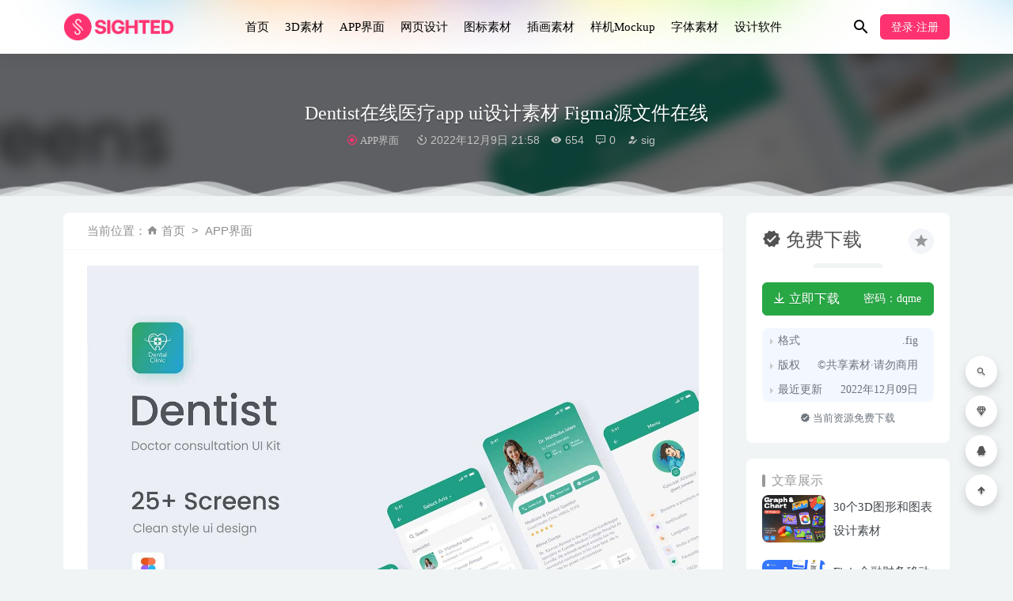

--- FILE ---
content_type: text/html; charset=UTF-8
request_url: https://www.sighted.cn/app-ui/8938.html
body_size: 8893
content:
<!doctype html>
<html lang="zh-Hans">
<head>
	<meta charset="UTF-8">
	<meta name="viewport" content="width=device-width, initial-scale=1">
	<link rel="profile" href="https://gmpg.org/xfn/11">
	<link href="https://www.sighted.cn/wp-content/themes/sighted/assets/img/favicon.png" rel="icon">
	        <title>Dentist在线医疗app ui设计素材 Figma源文件在线-UI设计素材网</title>
    	<meta name='robots' content='max-image-preview:large' />
	<style>img:is([sizes="auto" i], [sizes^="auto," i]) { contain-intrinsic-size: 3000px 1500px }</style>
	<link rel='dns-prefetch' href='//www.sighted.cn' />
<style id='classic-theme-styles-inline-css' type='text/css'>
/*! This file is auto-generated */
.wp-block-button__link{color:#fff;background-color:#32373c;border-radius:9999px;box-shadow:none;text-decoration:none;padding:calc(.667em + 2px) calc(1.333em + 2px);font-size:1.125em}.wp-block-file__button{background:#32373c;color:#fff;text-decoration:none}
</style>
<style id='global-styles-inline-css' type='text/css'>
:root{--wp--preset--aspect-ratio--square: 1;--wp--preset--aspect-ratio--4-3: 4/3;--wp--preset--aspect-ratio--3-4: 3/4;--wp--preset--aspect-ratio--3-2: 3/2;--wp--preset--aspect-ratio--2-3: 2/3;--wp--preset--aspect-ratio--16-9: 16/9;--wp--preset--aspect-ratio--9-16: 9/16;--wp--preset--color--black: #000000;--wp--preset--color--cyan-bluish-gray: #abb8c3;--wp--preset--color--white: #ffffff;--wp--preset--color--pale-pink: #f78da7;--wp--preset--color--vivid-red: #cf2e2e;--wp--preset--color--luminous-vivid-orange: #ff6900;--wp--preset--color--luminous-vivid-amber: #fcb900;--wp--preset--color--light-green-cyan: #7bdcb5;--wp--preset--color--vivid-green-cyan: #00d084;--wp--preset--color--pale-cyan-blue: #8ed1fc;--wp--preset--color--vivid-cyan-blue: #0693e3;--wp--preset--color--vivid-purple: #9b51e0;--wp--preset--gradient--vivid-cyan-blue-to-vivid-purple: linear-gradient(135deg,rgba(6,147,227,1) 0%,rgb(155,81,224) 100%);--wp--preset--gradient--light-green-cyan-to-vivid-green-cyan: linear-gradient(135deg,rgb(122,220,180) 0%,rgb(0,208,130) 100%);--wp--preset--gradient--luminous-vivid-amber-to-luminous-vivid-orange: linear-gradient(135deg,rgba(252,185,0,1) 0%,rgba(255,105,0,1) 100%);--wp--preset--gradient--luminous-vivid-orange-to-vivid-red: linear-gradient(135deg,rgba(255,105,0,1) 0%,rgb(207,46,46) 100%);--wp--preset--gradient--very-light-gray-to-cyan-bluish-gray: linear-gradient(135deg,rgb(238,238,238) 0%,rgb(169,184,195) 100%);--wp--preset--gradient--cool-to-warm-spectrum: linear-gradient(135deg,rgb(74,234,220) 0%,rgb(151,120,209) 20%,rgb(207,42,186) 40%,rgb(238,44,130) 60%,rgb(251,105,98) 80%,rgb(254,248,76) 100%);--wp--preset--gradient--blush-light-purple: linear-gradient(135deg,rgb(255,206,236) 0%,rgb(152,150,240) 100%);--wp--preset--gradient--blush-bordeaux: linear-gradient(135deg,rgb(254,205,165) 0%,rgb(254,45,45) 50%,rgb(107,0,62) 100%);--wp--preset--gradient--luminous-dusk: linear-gradient(135deg,rgb(255,203,112) 0%,rgb(199,81,192) 50%,rgb(65,88,208) 100%);--wp--preset--gradient--pale-ocean: linear-gradient(135deg,rgb(255,245,203) 0%,rgb(182,227,212) 50%,rgb(51,167,181) 100%);--wp--preset--gradient--electric-grass: linear-gradient(135deg,rgb(202,248,128) 0%,rgb(113,206,126) 100%);--wp--preset--gradient--midnight: linear-gradient(135deg,rgb(2,3,129) 0%,rgb(40,116,252) 100%);--wp--preset--font-size--small: 13px;--wp--preset--font-size--medium: 20px;--wp--preset--font-size--large: 36px;--wp--preset--font-size--x-large: 42px;--wp--preset--spacing--20: 0.44rem;--wp--preset--spacing--30: 0.67rem;--wp--preset--spacing--40: 1rem;--wp--preset--spacing--50: 1.5rem;--wp--preset--spacing--60: 2.25rem;--wp--preset--spacing--70: 3.38rem;--wp--preset--spacing--80: 5.06rem;--wp--preset--shadow--natural: 6px 6px 9px rgba(0, 0, 0, 0.2);--wp--preset--shadow--deep: 12px 12px 50px rgba(0, 0, 0, 0.4);--wp--preset--shadow--sharp: 6px 6px 0px rgba(0, 0, 0, 0.2);--wp--preset--shadow--outlined: 6px 6px 0px -3px rgba(255, 255, 255, 1), 6px 6px rgba(0, 0, 0, 1);--wp--preset--shadow--crisp: 6px 6px 0px rgba(0, 0, 0, 1);}:where(.is-layout-flex){gap: 0.5em;}:where(.is-layout-grid){gap: 0.5em;}body .is-layout-flex{display: flex;}.is-layout-flex{flex-wrap: wrap;align-items: center;}.is-layout-flex > :is(*, div){margin: 0;}body .is-layout-grid{display: grid;}.is-layout-grid > :is(*, div){margin: 0;}:where(.wp-block-columns.is-layout-flex){gap: 2em;}:where(.wp-block-columns.is-layout-grid){gap: 2em;}:where(.wp-block-post-template.is-layout-flex){gap: 1.25em;}:where(.wp-block-post-template.is-layout-grid){gap: 1.25em;}.has-black-color{color: var(--wp--preset--color--black) !important;}.has-cyan-bluish-gray-color{color: var(--wp--preset--color--cyan-bluish-gray) !important;}.has-white-color{color: var(--wp--preset--color--white) !important;}.has-pale-pink-color{color: var(--wp--preset--color--pale-pink) !important;}.has-vivid-red-color{color: var(--wp--preset--color--vivid-red) !important;}.has-luminous-vivid-orange-color{color: var(--wp--preset--color--luminous-vivid-orange) !important;}.has-luminous-vivid-amber-color{color: var(--wp--preset--color--luminous-vivid-amber) !important;}.has-light-green-cyan-color{color: var(--wp--preset--color--light-green-cyan) !important;}.has-vivid-green-cyan-color{color: var(--wp--preset--color--vivid-green-cyan) !important;}.has-pale-cyan-blue-color{color: var(--wp--preset--color--pale-cyan-blue) !important;}.has-vivid-cyan-blue-color{color: var(--wp--preset--color--vivid-cyan-blue) !important;}.has-vivid-purple-color{color: var(--wp--preset--color--vivid-purple) !important;}.has-black-background-color{background-color: var(--wp--preset--color--black) !important;}.has-cyan-bluish-gray-background-color{background-color: var(--wp--preset--color--cyan-bluish-gray) !important;}.has-white-background-color{background-color: var(--wp--preset--color--white) !important;}.has-pale-pink-background-color{background-color: var(--wp--preset--color--pale-pink) !important;}.has-vivid-red-background-color{background-color: var(--wp--preset--color--vivid-red) !important;}.has-luminous-vivid-orange-background-color{background-color: var(--wp--preset--color--luminous-vivid-orange) !important;}.has-luminous-vivid-amber-background-color{background-color: var(--wp--preset--color--luminous-vivid-amber) !important;}.has-light-green-cyan-background-color{background-color: var(--wp--preset--color--light-green-cyan) !important;}.has-vivid-green-cyan-background-color{background-color: var(--wp--preset--color--vivid-green-cyan) !important;}.has-pale-cyan-blue-background-color{background-color: var(--wp--preset--color--pale-cyan-blue) !important;}.has-vivid-cyan-blue-background-color{background-color: var(--wp--preset--color--vivid-cyan-blue) !important;}.has-vivid-purple-background-color{background-color: var(--wp--preset--color--vivid-purple) !important;}.has-black-border-color{border-color: var(--wp--preset--color--black) !important;}.has-cyan-bluish-gray-border-color{border-color: var(--wp--preset--color--cyan-bluish-gray) !important;}.has-white-border-color{border-color: var(--wp--preset--color--white) !important;}.has-pale-pink-border-color{border-color: var(--wp--preset--color--pale-pink) !important;}.has-vivid-red-border-color{border-color: var(--wp--preset--color--vivid-red) !important;}.has-luminous-vivid-orange-border-color{border-color: var(--wp--preset--color--luminous-vivid-orange) !important;}.has-luminous-vivid-amber-border-color{border-color: var(--wp--preset--color--luminous-vivid-amber) !important;}.has-light-green-cyan-border-color{border-color: var(--wp--preset--color--light-green-cyan) !important;}.has-vivid-green-cyan-border-color{border-color: var(--wp--preset--color--vivid-green-cyan) !important;}.has-pale-cyan-blue-border-color{border-color: var(--wp--preset--color--pale-cyan-blue) !important;}.has-vivid-cyan-blue-border-color{border-color: var(--wp--preset--color--vivid-cyan-blue) !important;}.has-vivid-purple-border-color{border-color: var(--wp--preset--color--vivid-purple) !important;}.has-vivid-cyan-blue-to-vivid-purple-gradient-background{background: var(--wp--preset--gradient--vivid-cyan-blue-to-vivid-purple) !important;}.has-light-green-cyan-to-vivid-green-cyan-gradient-background{background: var(--wp--preset--gradient--light-green-cyan-to-vivid-green-cyan) !important;}.has-luminous-vivid-amber-to-luminous-vivid-orange-gradient-background{background: var(--wp--preset--gradient--luminous-vivid-amber-to-luminous-vivid-orange) !important;}.has-luminous-vivid-orange-to-vivid-red-gradient-background{background: var(--wp--preset--gradient--luminous-vivid-orange-to-vivid-red) !important;}.has-very-light-gray-to-cyan-bluish-gray-gradient-background{background: var(--wp--preset--gradient--very-light-gray-to-cyan-bluish-gray) !important;}.has-cool-to-warm-spectrum-gradient-background{background: var(--wp--preset--gradient--cool-to-warm-spectrum) !important;}.has-blush-light-purple-gradient-background{background: var(--wp--preset--gradient--blush-light-purple) !important;}.has-blush-bordeaux-gradient-background{background: var(--wp--preset--gradient--blush-bordeaux) !important;}.has-luminous-dusk-gradient-background{background: var(--wp--preset--gradient--luminous-dusk) !important;}.has-pale-ocean-gradient-background{background: var(--wp--preset--gradient--pale-ocean) !important;}.has-electric-grass-gradient-background{background: var(--wp--preset--gradient--electric-grass) !important;}.has-midnight-gradient-background{background: var(--wp--preset--gradient--midnight) !important;}.has-small-font-size{font-size: var(--wp--preset--font-size--small) !important;}.has-medium-font-size{font-size: var(--wp--preset--font-size--medium) !important;}.has-large-font-size{font-size: var(--wp--preset--font-size--large) !important;}.has-x-large-font-size{font-size: var(--wp--preset--font-size--x-large) !important;}
:where(.wp-block-post-template.is-layout-flex){gap: 1.25em;}:where(.wp-block-post-template.is-layout-grid){gap: 1.25em;}
:where(.wp-block-columns.is-layout-flex){gap: 2em;}:where(.wp-block-columns.is-layout-grid){gap: 2em;}
:root :where(.wp-block-pullquote){font-size: 1.5em;line-height: 1.6;}
</style>
<link rel='stylesheet' id='bootstarp-css' href='https://www.sighted.cn/wp-content/themes/sighted/assets/css/bootstrap.min.css?ver=4.4.1' type='text/css' media='all' />
<link rel='stylesheet' id='materialdesignicons-css' href='https://www.sighted.cn/wp-content/themes/sighted/assets/css/materialdesignicons.min.css?ver=6.7.4' type='text/css' media='all' />
<link rel='stylesheet' id='plugins-css' href='https://www.sighted.cn/wp-content/themes/sighted/assets/css/plugins.css?ver=6.7.4' type='text/css' media='all' />
<link rel='stylesheet' id='normalize-css' href='https://www.sighted.cn/wp-content/themes/sighted/assets/css/normalize.css?ver=6.7.4' type='text/css' media='all' />
<link rel='stylesheet' id='app-css' href='https://www.sighted.cn/wp-content/themes/sighted/assets/css/app.css?ver=2.4' type='text/css' media='all' />
<link rel='stylesheet' id='diy-css' href='https://www.sighted.cn/wp-content/themes/sighted/assets/css/diy.css.php?ver=2.4' type='text/css' media='all' />
<script type="text/javascript" src="https://www.sighted.cn/wp-content/themes/sighted/assets/js/jquery-2.2.4.min.js?ver=2.2.4" id="jquery-js"></script>
<meta name="keywords" content="APP UI,Figma素材,fig素材,医疗,APP界面,app,健康,在线医疗,APP界面">
<meta name="description" content="UI设计素材网-Dentist在线医疗app ui设计素材 Figma源文件在线">
<link rel="icon" href="https://www.sighted.cn/wp-content/uploads/2021/12/1638956490-d02a42d9cb3dec9.png" sizes="32x32" />
<link rel="icon" href="https://www.sighted.cn/wp-content/uploads/2021/12/1638956490-d02a42d9cb3dec9.png" sizes="192x192" />
<link rel="apple-touch-icon" href="https://www.sighted.cn/wp-content/uploads/2021/12/1638956490-d02a42d9cb3dec9.png" />
<meta name="msapplication-TileImage" content="https://www.sighted.cn/wp-content/uploads/2021/12/1638956490-d02a42d9cb3dec9.png" />
	
<script>
var _hmt = _hmt || [];
(function() {
  var hm = document.createElement("script");
  hm.src = "https://hm.baidu.com/hm.js?db9d68cb4d4a7a2e1bcc8edbc5616343";
  var s = document.getElementsByTagName("script")[0]; 
  s.parentNode.insertBefore(hm, s);
})();
</script>
	
</head>

<body class="post-template-default single single-post postid-8938 single-format-standard navbar-sticky">

<div id="page" class="site">
	
	
<header class="header site-header transition">
  <div class="container">
      <div class="d-flex flex-wrap align-items-center header-warp">
      				<div class="logo">
	          <a href="https://www.sighted.cn/">
	            <img class="tap-logo" src="https://www.sighted.cn/wp-content/themes/sighted/assets/img/logo.png" alt="UI设计素材网">
	          </a>
	        </div>
      	        <h2 class="site-brand-txt">UI设计素材网</h2>


        <div class="site-navbar">
          <ul id="menu-nav" class="menu"><li id="menu-item-15488" class="menu-item menu-item-type-custom menu-item-object-custom menu-item-home menu-item-15488"><a href="https://www.sighted.cn/">首页</a></li>
<li id="menu-item-7268" class="menu-item menu-item-type-taxonomy menu-item-object-category menu-item-7268"><a href="https://www.sighted.cn/3d">3D素材</a></li>
<li id="menu-item-20" class="menu-item menu-item-type-taxonomy menu-item-object-category current-post-ancestor current-menu-parent current-post-parent menu-item-20"><a href="https://www.sighted.cn/app-ui">APP界面</a></li>
<li id="menu-item-21" class="menu-item menu-item-type-taxonomy menu-item-object-category menu-item-21"><a href="https://www.sighted.cn/web-ui">网页设计</a></li>
<li id="menu-item-31" class="menu-item menu-item-type-taxonomy menu-item-object-category menu-item-31"><a href="https://www.sighted.cn/icon">图标素材</a></li>
<li id="menu-item-1105" class="menu-item menu-item-type-taxonomy menu-item-object-category menu-item-1105"><a href="https://www.sighted.cn/illustration">插画素材</a></li>
<li id="menu-item-159" class="menu-item menu-item-type-taxonomy menu-item-object-category menu-item-159"><a href="https://www.sighted.cn/mockup">样机Mockup</a></li>
<li id="menu-item-14509" class="menu-item menu-item-type-taxonomy menu-item-object-category menu-item-14509"><a href="https://www.sighted.cn/fonts">字体素材</a></li>
<li id="menu-item-58" class="menu-item menu-item-type-taxonomy menu-item-object-category menu-item-58"><a href="https://www.sighted.cn/software">设计软件</a></li>
</ul>        </div>

        
        <div class="d-flex flex-wrap ml-auto wel-navs">
                    <div class="wel-navs-item mr-1"><a href="#" data-action="omnisearch-open" data-target="#omnisearch" class="search-btn"> <i class="mdi mdi-magnify"></i> </a></div>
                                                          <div class="wel-navs-item">
                <a class="btn btn-primary btn-sm" href="https://www.sighted.cn/login?redirect_to=https%3A%2F%2Fwww.sighted.cn%2Fapp-ui%2F8938.html"><i class="mdi mdi-account-tie" style="display: none;"></i> 登录·注册</a>
              </div>
                                          
                                  
        </div>
        <div class="mnav-back" etap="nav_back"><i class="mdi mdi-chevron-left"></i></div>
                <div class="mnav-search" data-action="omnisearch-open" data-target="#omnisearch"><i class="mdi mdi-magnify"></i></div>
                <div class="m-mask"></div>
      </div>
  </div>
</header>
<div class="header-gap"></div>	<main id="main" role="main" class="site-main">
</div>
</body>
</html><div class="article-top">
  <div class="single-top">
    <div class="bg">
      <div class="bg-img lazyload visible" data-bg="https://www.sighted.cn/wp-content/uploads/2022/12/1670594267-b9a1da38e961987.jpg"> </div>
      <img class="seo-img" src="https://www.sighted.cn/wp-content/uploads/2022/12/1670594267-b9a1da38e961987.jpg" title="Dentist在线医疗app ui设计素材 Figma源文件在线" alt="Dentist在线医疗app ui设计素材 Figma源文件在线">
    </div>
    <div class="container m-auto">
      <header class="article-header">
        <h1 class="article-title">Dentist在线医疗app ui设计素材 Figma源文件在线</h1>
        <div class="article-meta">
            <span class="meta entry-category"><a target="_blank" href="https://www.sighted.cn/app-ui" rel="category">APP界面</a></span>
            <span class="meta"><time datetime="2022-12-09T21:58:12+08:00"><i class="mdi mdi-camera-timer"></i> 2022年12月9日 21:58</time></span>
            <span class="meta"><i class="mdi mdi-eye"></i> 654</span>
            <span class="meta"><i class="mdi mdi-comment-processing-outline"></i> 0</span>
            <span class="meta"><a class="" href="https://www.sighted.cn/author/sig"><i class="mdi mdi-account-edit"></i> sig</a></span>
            
            <span class="meta"></span>
        </div>
    </header>
    </div>
  </div>
      <div class="moveing-warp hidden-sm"><div class="warp1 move"></div><div class="warp2 move"></div><div class="warp3 move"></div></div>
  </div>	<div class="container">
		<div class="row">
			<div class="content-area col-lg-9">
								<div class="article-crumb"><ol class="breadcrumb">当前位置：<li class="home"><i class="mdi mdi-home"></i> <a href="https://www.sighted.cn">首页</a></li><li><a href="https://www.sighted.cn/app-ui">APP界面</a></li></ol></div>
				<article id="article-content" class="article-content post-8938 post type-post status-publish format-standard hentry category-app-ui tag-app-ui tag-figma tag-fig tag-50 tag-app tag-233 tag-306">
				<p><img fetchpriority="high" decoding="async" class="alignnone size-full wp-image-8939 aligncenter" src="https://www.sighted.cn/wp-content/uploads/2022/12/1670594267-b9a1da38e961987.jpg" alt="" width="1400" height="1058" /></p>
<p><img decoding="async" class="alignnone size-medium wp-image-8940 aligncenter" src="https://www.sighted.cn/wp-content/uploads/2022/12/1670594267-501e61eaf188647.jpg" alt="" width="1400" height="3364" /></p>
<div class="entry-tags"><a href="https://www.sighted.cn/tag/app-ui" rel="tag">APP UI</a><a href="https://www.sighted.cn/tag/figma" rel="tag">Figma素材</a><a href="https://www.sighted.cn/tag/fig" rel="tag">fig素材</a><a href="https://www.sighted.cn/tag/%e5%8c%bb%e7%96%97" rel="tag">医疗</a><a href="https://www.sighted.cn/tag/app%e7%95%8c%e9%9d%a2" rel="tag">APP界面</a><a href="https://www.sighted.cn/tag/app" rel="tag">app</a><a href="https://www.sighted.cn/tag/%e5%81%a5%e5%ba%b7" rel="tag">健康</a><a href="https://www.sighted.cn/tag/%e5%9c%a8%e7%ba%bf%e5%8c%bb%e7%96%97" rel="tag">在线医疗</a></div><div class="entry-share">
    <div class="row justify-content-between align-items-center">
        <div class="col-md mt-3">
            <button type="button" class="go-star-btn2 btn btn-sm mr-2 btn-outline-warning" data-id="8938"><i class="mdi mdi-star"></i> 收藏</button><button type="button" class="go-copy share-link btn btn-sm btn-outline-info mr-2" data-clipboard-text="https://www.sighted.cn/app-ui/8938.html"><i class="mdi mdi-content-copy"></i> 分享链接：https://www.sighted.cn/app-ui/8938.html</button>        </div>
                <div class="col-auto mt-3">
            分享到 :            <a href="javascript:;" data-share="weixin" data-qr="https://www.sighted.cn/wp-content/themes/sighted/inc/qrcode.php?data=https://www.sighted.cn/app-ui/8938.html" class="go-share share-weixin"><i class="mdi mdi-wechat"></i></a>
            <a href="" data-share="qq" class="go-share share-qq"><i class="mdi mdi-qqchat"></i></a>
            <a href="" data-share="weibo" class="go-share share-weibo"><i class="mdi mdi-sina-weibo"></i></a>
        </div>
            </div>
</div>				</article>
				
				
				<div class="entry-page">
	<div class="row">
                	<div class="col-lg-6">
                <div class="lazyload visible entry-page-prev" data-bg="https://www.sighted.cn/wp-content/uploads/2022/12/1670593137-c4ca4238a0b9238.jpg">
                    <a href="https://www.sighted.cn/app-ui/8934.html" title="Dfood美食外卖app ui设计素材 Figma源文件">
                        <span>Dfood美食外卖app ui设计素材 Figma源文件</span>
                    </a>
                    <div class="entry-page-info">
                        <span class="float-left"><i class="mdi mdi-chevron-left"></i> 上一篇</span>
                        <span class="float-right">2022-12-09</span>
                    </div>
                </div>
            </div>
                        	<div class="col-lg-6">
                <div class="lazyload visible entry-page-next" data-bg="https://www.sighted.cn/wp-content/uploads/2022/12/1670743844-17ee93499db389d.jpg">
                    <a href="https://www.sighted.cn/app-ui/8942.html" title="金融钱包app ui设计素材 Figma源文件">
                        <span>金融钱包app ui设计素材 Figma源文件</span>
                    </a>
                    <div class="entry-page-info">
                        <span class="float-left">2022-12-09</span>
                        <span class="float-right">下一篇  <i class="mdi mdi-chevron-right"></i></span>
                    </div>
                </div>
            </div>
            </div>
</div>      <!-- # 标准网格模式... -->
      <div class="entry-related-posts">
        <h5 class="title mb-3">相关推荐</h5>
        <div class="row">
                     <div class="col-lg-3 col-md-4 col-6">
              <div class="post-grid card mb-4">
                <span class="meta-vip-tag" title="VIP会员免费资源"></span><div class="entry-media"><div class="placeholder" style="padding-bottom: 75%"><a target="_blank" href="https://www.sighted.cn/web-ui/9034.html"><img class="lazyload" data-src="https://www.sighted.cn/wp-content/uploads/2022/12/1672066472-d29d93855e708ad.jpg" src="[data-uri]" alt="300+极度舒适网站设计工具包（Filon Web UI Kit 300+ Artboards）Figma素材" /> </a></div></div>                <div class="entry-body card-body">
                  <h2 class="entry-title"><a target="_blank" href="https://www.sighted.cn/web-ui/9034.html" title="300+极度舒适网站设计工具包（Filon Web UI Kit 300+ Artboards）Figma素材" rel="bookmark">300+极度舒适网站设计工具包（Filon Web UI Kit 300+ Artboards）Figma素材</a></h2>                </div>
              </div>
            </div>
                      <div class="col-lg-3 col-md-4 col-6">
              <div class="post-grid card mb-4">
                <span class="meta-vip-tag" title="VIP会员免费资源"></span><div class="entry-media"><div class="placeholder" style="padding-bottom: 75%"><a target="_blank" href="https://www.sighted.cn/app-ui/8406.html"><img class="lazyload" data-src="https://www.sighted.cn/wp-content/uploads/2022/09/1662967855-3fcacfd1bcaaaad.jpg" src="[data-uri]" alt="Widgefy 多用途iOS小部件ui工具包 .fig .xd .sketch .psd素材" /> </a></div></div>                <div class="entry-body card-body">
                  <h2 class="entry-title"><a target="_blank" href="https://www.sighted.cn/app-ui/8406.html" title="Widgefy 多用途iOS小部件ui工具包 .fig .xd .sketch .psd素材" rel="bookmark">Widgefy 多用途iOS小部件ui工具包 .fig .xd .sketch .psd素材</a></h2>                </div>
              </div>
            </div>
                      <div class="col-lg-3 col-md-4 col-6">
              <div class="post-grid card mb-4">
                <span class="meta-vip-tag" title="VIP会员免费资源"></span><div class="entry-media"><div class="placeholder" style="padding-bottom: 75%"><a target="_blank" href="https://www.sighted.cn/web-ui/8356.html"><img class="lazyload" data-src="https://www.sighted.cn/wp-content/uploads/2022/09/1662891122-b0d9472d917c8d7.jpg" src="[data-uri]" alt="Roomsfy公寓租赁、房地产预订网页设计 .fig .xd .sketch .psd素材" /> </a></div></div>                <div class="entry-body card-body">
                  <h2 class="entry-title"><a target="_blank" href="https://www.sighted.cn/web-ui/8356.html" title="Roomsfy公寓租赁、房地产预订网页设计 .fig .xd .sketch .psd素材" rel="bookmark">Roomsfy公寓租赁、房地产预订网页设计 .fig .xd .sketch .psd素材</a></h2>                </div>
              </div>
            </div>
                      <div class="col-lg-3 col-md-4 col-6">
              <div class="post-grid card mb-4">
                <span class="meta-vip-tag" title="VIP会员免费资源"></span><div class="entry-media"><div class="placeholder" style="padding-bottom: 75%"><a target="_blank" href="https://www.sighted.cn/app-ui/9702.html"><img class="lazyload" data-src="https://www.sighted.cn/wp-content/uploads/2023/04/1680428734-d0ffca748d59dc8.jpg" src="[data-uri]" alt="Ed-kit在线学习app ui设计 Figma素材" /> </a></div></div>                <div class="entry-body card-body">
                  <h2 class="entry-title"><a target="_blank" href="https://www.sighted.cn/app-ui/9702.html" title="Ed-kit在线学习app ui设计 Figma素材" rel="bookmark">Ed-kit在线学习app ui设计 Figma素材</a></h2>                </div>
              </div>
            </div>
                  </div>
      </div>
  

				

			</div>
							<div class="widget-area col-lg-3">
					
<aside class="sidebar">
	<div id="_riplus_widget_down-5" class="widget riplus-widget-down"><button class="go-star-btn" type="button" data-toggle="tooltip" data-placement="top" title="收藏" data-id="8938"><i class="mdi mdi-star"></i></button><div class="mb-3 d-flex align-items-center price"><span class="h4 m-0 mr-3"><i class="mdi mdi-check-decagram"></i> 免费下载</span></div><ol></ol><div class="btn-group btn-block" role="group"><a target="_blank" href="https://www.sighted.cn/go?down=ODkzOC0w" class="btn btn-success"><i class="mdi mdi-arrow-collapse-down"></i> 立即下载</a><button type="button" class="go-copy btn btn-sm btn-success" data-clipboard-text="dqme">密码：dqme</button></div><div class="mb-3"></div><div class="other-info"><ul><li><span>格式</span><span>.fig</span></li><li><span>版权</span><span>©共享素材·请勿商用</span></li><li><span>最近更新</span><span>2022年12月09日</span></li></ul></div><div class="mt-2 text-center text-muted"><small><i class="mdi mdi-check-decagram"></i> 当前资源免费下载</small></div></div><div id="_riplus_widget_post-5" class="widget riplus-widget-posts"><h5 class="widget-title">文章展示</h5><div class="widget-posts"><li><div class="thumb float-left"><div class="entry-media"><div class="placeholder" style="padding-bottom: 75%"><a target="_blank" href="https://www.sighted.cn/icon/15833.html"><img class="lazyload" data-src="https://www.sighted.cn/wp-content/uploads/2025/04/1743866417-b4224c02190ac76.gif" src="[data-uri]" alt="30个3D图形和图表设计素材" /> </a></div></div></div><div class="title"><a href="https://www.sighted.cn/icon/15833.html" rel="bookmark" title="30个3D图形和图表设计素材">30个3D图形和图表设计素材</a></div></li><li><div class="thumb float-left"><div class="entry-media"><div class="placeholder" style="padding-bottom: 75%"><a target="_blank" href="https://www.sighted.cn/app-ui/15829.html"><img class="lazyload" data-src="https://www.sighted.cn/wp-content/uploads/2025/04/1743865510-a78f92f02c18e9c.jpg" src="[data-uri]" alt="Finix金融财务移动应用程序UI设计套件" /> </a></div></div></div><div class="title"><a href="https://www.sighted.cn/app-ui/15829.html" rel="bookmark" title="Finix金融财务移动应用程序UI设计套件">Finix金融财务移动应用程序UI设计套件</a></div></li><li><div class="thumb float-left"><div class="entry-media"><div class="placeholder" style="padding-bottom: 75%"><a target="_blank" href="https://www.sighted.cn/web-ui/15824.html"><img class="lazyload" data-src="https://www.sighted.cn/wp-content/uploads/2025/04/1743864830-21ac353125f352d.jpg" src="[data-uri]" alt="Filllo网站Wireframe线框图UI设计素材" /> </a></div></div></div><div class="title"><a href="https://www.sighted.cn/web-ui/15824.html" rel="bookmark" title="Filllo网站Wireframe线框图UI设计素材">Filllo网站Wireframe线框图UI设计素材</a></div></li><li><div class="thumb float-left"><div class="entry-media"><div class="placeholder" style="padding-bottom: 75%"><a target="_blank" href="https://www.sighted.cn/app-ui/15820.html"><img class="lazyload" data-src="https://www.sighted.cn/wp-content/uploads/2025/04/1743864013-ec99ba4d9059376.jpg" src="[data-uri]" alt="Filllo语言学习应用程序UI设计素材" /> </a></div></div></div><div class="title"><a href="https://www.sighted.cn/app-ui/15820.html" rel="bookmark" title="Filllo语言学习应用程序UI设计素材">Filllo语言学习应用程序UI设计素材</a></div></li></div></div></aside>				</div>
					</div>

	</div>	</main><!-- #main -->
	
	<footer class="site-footer">
		
<div class="footer-links hidden-sm">
	<div class="container">
		<h6>友情链接：</h6>
		<ul class="friendlinks-ul">
		<li><a target="_blank" href="https://www.jianjiaowenan.cn/" title="尖叫文案" target="_blank">尖叫文案</a></li><li><a target="_blank" href="https://www.sighted.cn" title="视觉UI设计" target="_blank">视觉UI设计</a></li><li><a target="_blank" href="https://www.sighted.cn/app-ui" title="APP UI" target="_blank">APP UI</a></li><li><a target="_blank" href="https://www.sighted.cn/web-ui" title="网页设计" target="_blank">网页设计</a></li><li><a target="_blank" href="https://www.sighted.cn/icon" title="图标" target="_blank">图标</a></li>		</ul>
	</div>
</div>
		<div class="footer-copyright d-flex">
			<div class="container">
			    <p>Copyright © 2024 <a href="https://www.sighted.cn/">Sighted.cn</a><a href="https://beian.miit.gov.cn" target="_blank" rel="noreferrer nofollow">陇ICP备17000417号-4</a></p>
			    <ul class="link-footer-bottom hidden-sm"><li><a target="_blank" href="https://www.sighted.cn/useragreement"><span>用户协议</span></a></li>
<li><a target="_blank" href="https://www.sighted.cn/copyright"><span>版权声明</span></a></li>
<li class="back-to-top"><a href="#">返回顶部</a></li></ul>
			</div>
		</div>
	</footer><!-- #footer -->
	<div class="rollbar">
	    <div class="rollbar-item active" data-action="omnisearch-open" data-target="#omnisearch" data-toggle="tooltip" data-placement="left" title="" data-original-title="搜索"><a href=""><i class="mdi mdi-magnify"></i></a>
	    </div>
				<div class="rollbar-item tap-viplink" data-toggle="tooltip" data-placement="left" title="VIP介绍"><a target="_blank" href="https://www.sighted.cn/vipinfo"><i class="mdi mdi-diamond-stone"></i></a></div>
		
				<div class="rollbar-item tap-qq" data-toggle="tooltip" data-placement="left" title="QQ咨询"><a rel="nofollow" target="_blank" href="http://wpa.qq.com/msgrd?v=3&amp;uin=11250484&amp;site=qq&amp;menu=yes"><i class="mdi mdi-qqchat"></i></a></div>
				    
	    <div class="rollbar-item back-to-top" data-toggle="tooltip" data-placement="left" title="返回顶部"><i class="mdi mdi-arrow-up-thick"></i></div>
	</div>

</div><!-- #page -->

<div id="omnisearch" class="omnisearch">
    <div class="container">
        <!-- Search form -->
        <form class="omnisearch-form" method="get" action="https://www.sighted.cn/">
            <div class="form-group">
                <div class="input-group input-group-merge input-group-flush">
                    <div class="input-group-prepend">
                        <span class="input-group-text"><i class="mdi mdi-magnify"></i></span>
                    </div>
                    <input type="text" class="search-ajax-input form-control" name="s" value="" placeholder="搜索ui 网页设计 icon图标" autocomplete="off">
                </div>
            </div>
        </form>
        <div class="omnisearch-suggestions">
            <div class="search-keywords">
                <a href="https://www.sighted.cn/software" class="tag-cloud-link tag-link-11 tag-link-position-1" style="font-size: 14px;">设计软件</a>
<a href="https://www.sighted.cn/color" class="tag-cloud-link tag-link-243 tag-link-position-2" style="font-size: 14px;">配色方案</a>
<a href="https://www.sighted.cn/mockup" class="tag-cloud-link tag-link-34 tag-link-position-3" style="font-size: 14px;">样机Mockup</a>
<a href="https://www.sighted.cn/fonts" class="tag-cloud-link tag-link-241 tag-link-position-4" style="font-size: 14px;">字体素材</a>
<a href="https://www.sighted.cn/illustration" class="tag-cloud-link tag-link-169 tag-link-position-5" style="font-size: 14px;">插画素材</a>
<a href="https://www.sighted.cn/icon" class="tag-cloud-link tag-link-1 tag-link-position-6" style="font-size: 14px;">图标素材</a>
<a href="https://www.sighted.cn/web-ui" class="tag-cloud-link tag-link-3 tag-link-position-7" style="font-size: 14px;">网页设计</a>
<a href="https://www.sighted.cn/app-ui" class="tag-cloud-link tag-link-2 tag-link-position-8" style="font-size: 14px;">APP界面</a>            </div>
            <h6 class="heading">随机推荐</h6>
            <div class="row">
                <div class="col-12">
                    <ul id="search-ajax-res" class="list-unstyled mb-0">
                                                <li><a class="list-link" target="_blank" href="https://www.sighted.cn/app-ui/3949.html"><i class="mdi mdi-orbit"></i>生鲜电商app ui设计 .fig素材<span> 2021-12-29</span></a></li><li><a class="list-link" target="_blank" href="https://www.sighted.cn/app-ui/13321.html"><i class="mdi mdi-orbit"></i>PayPath移动支付app界面fig素材<span> 2023-07-08</span></a></li><li><a class="list-link" target="_blank" href="https://www.sighted.cn/app-ui/9635.html"><i class="mdi mdi-orbit"></i>Airloft航班预订app用户界面设计素材 Figma源文件<span> 2023-04-01</span></a></li><li><a class="list-link" target="_blank" href="https://www.sighted.cn/icon/13657.html"><i class="mdi mdi-orbit"></i>3D图标设计素材<span> 2023-07-17</span></a></li><li><a class="list-link" target="_blank" href="https://www.sighted.cn/web-ui/2985.html"><i class="mdi mdi-orbit"></i>任务管理saas服务ui设计 .fig .sketch .xd素材<span> 2021-10-25</span></a></li>                    </ul>
                </div>
            </div>
        </div>
    </div>
</div>
<nav class="m-menubar">
    <ul>
    	<li class=""><a href="https://www.sighted.cn"><i class="mdi mdi-home-variant-outline"></i>首页</a><li class=""><a href="https://www.sighted.cn/app-ui"><i class="mdi mdi-cellphone"></i>APP UI</a><li class=""><a href="https://www.sighted.cn/web-ui"><i class="mdi mdi-airplay"></i>WEB UI</a><li class=""><a href="https://www.sighted.cn/user"><i class="mdi mdi-account-circle"></i>我的</a>    </ul>
</nav><script type="text/javascript" src="https://www.sighted.cn/wp-content/themes/sighted/assets/js/popper.min.js?ver=1.16.0" id="popper-js"></script>
<script type="text/javascript" src="https://www.sighted.cn/wp-content/themes/sighted/assets/js/bootstrap.min.js?ver=4.4.1" id="bootstarp-js"></script>
<script type="text/javascript" src="https://www.sighted.cn/wp-content/themes/sighted/assets/js/plugins.js?ver=2.4" id="plugins-js"></script>
<script type="text/javascript" id="app-js-extra">
/* <![CDATA[ */
var riplus = {"site_name":"UI\u8bbe\u8ba1\u7d20\u6750\u7f51","home_url":"https:\/\/www.sighted.cn","ajaxurl":"https:\/\/www.sighted.cn\/wp-admin\/admin-ajax.php","is_singular":"1","is_lightgallery":"0","pay_type_html":{"html":"<div class=\"pay-button-box\"><div class=\"pay-item\" id=\"weixinpay\" data-type=\"12\"><i class=\"weixinpay\"><\/i><span>\u5fae\u4fe1\u652f\u4ed8<\/span><\/div><\/div>","alipay":0,"weixinpay":12,"paypal":0}};
/* ]]> */
</script>
<script type="text/javascript" src="https://www.sighted.cn/wp-content/themes/sighted/assets/js/app.js?ver=2.4" id="app-js"></script>
</body>
</html>
<!--
Performance optimized by Redis Object Cache. Learn more: https://wprediscache.com

使用 PhpRedis (v6.1.0) 从 Redis 检索了 1674 个对象 (225 KB)。
-->
